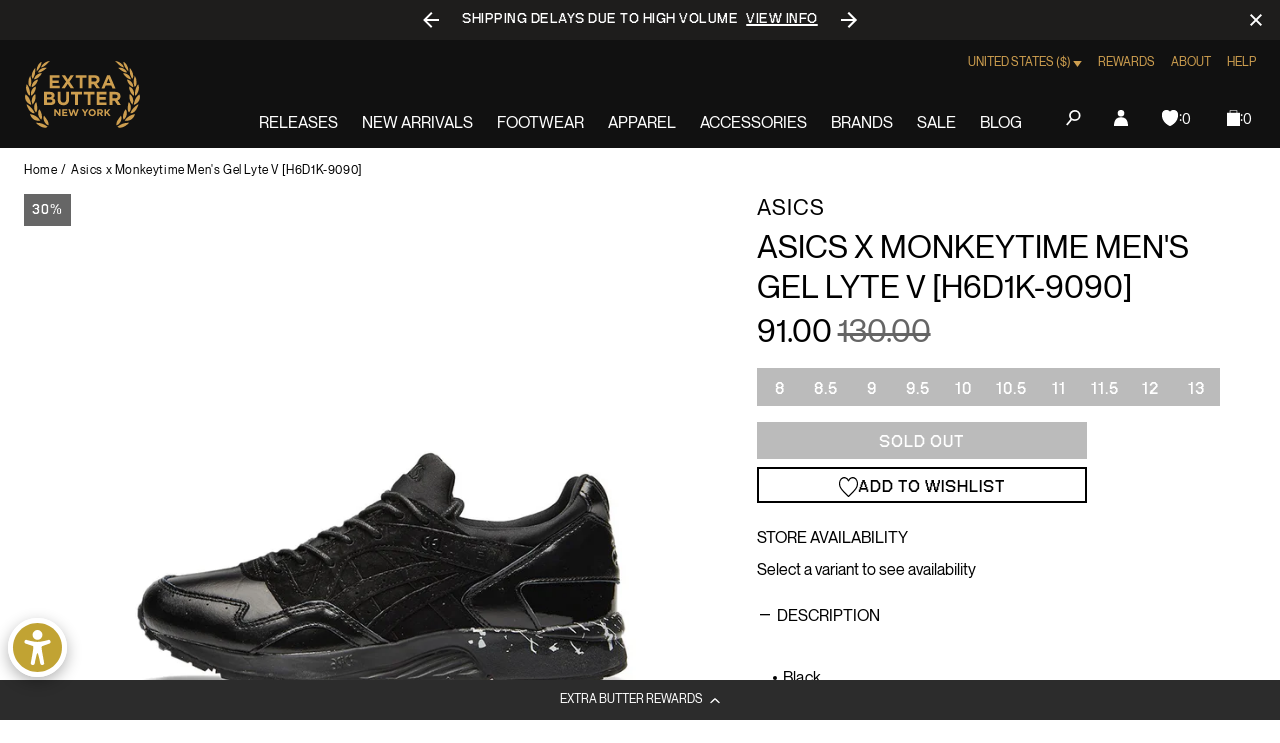

--- FILE ---
content_type: text/javascript; charset=utf-8
request_url: https://extrabutterny.com/products/asics-x-monkeytime-mens-gel-lyte-v-h6d1k-9090.js
body_size: 463
content:
{"id":8624914049,"title":"Asics x Monkeytime Men's Gel Lyte V [H6D1K-9090]","handle":"asics-x-monkeytime-mens-gel-lyte-v-h6d1k-9090","description":"\u003cmeta charset=\"utf-8\"\u003e\n\u003cul\u003e\n\u003cli\u003e\u003cspan\u003eBlack\u003c\/span\u003e\u003c\/li\u003e\n\u003cli\u003eLeather \u0026amp; Suede Uppers\u003c\/li\u003e\n\u003cli\u003eSnug Sockliner\u003c\/li\u003e\n\u003cli\u003eDebossed Branding\u003c\/li\u003e\n\u003cli\u003eGel Cushioned System\u003c\/li\u003e\n\u003cli\u003eRubber Outsole\u003c\/li\u003e\n\u003cli\u003eImported\u003c\/li\u003e\n\u003c\/ul\u003e","published_at":"2020-04-17T16:21:00-04:00","created_at":"2017-01-04T11:45:00-05:00","vendor":"Asics","type":"Footwear","tags":["Archived2024","Department_Footwear","Low stock","mens","Sale","sale-footwear"],"price":9100,"price_min":9100,"price_max":9100,"available":false,"price_varies":false,"compare_at_price":13000,"compare_at_price_min":13000,"compare_at_price_max":13000,"compare_at_price_varies":false,"variants":[{"id":29149736769,"title":"8 \/ Black","option1":"8","option2":"Black","option3":null,"sku":"H6D1K-9090-8","requires_shipping":true,"taxable":true,"featured_image":null,"available":false,"name":"Asics x Monkeytime Men's Gel Lyte V [H6D1K-9090] - 8 \/ Black","public_title":"8 \/ Black","options":["8","Black"],"price":9100,"weight":1361,"compare_at_price":13000,"inventory_management":"shopify","barcode":"889436703699","quantity_rule":{"min":1,"max":null,"increment":1},"quantity_price_breaks":[],"requires_selling_plan":false,"selling_plan_allocations":[]},{"id":29149736833,"title":"8.5 \/ Black","option1":"8.5","option2":"Black","option3":null,"sku":"H6D1K-9090-8.5","requires_shipping":true,"taxable":true,"featured_image":null,"available":false,"name":"Asics x Monkeytime Men's Gel Lyte V [H6D1K-9090] - 8.5 \/ Black","public_title":"8.5 \/ Black","options":["8.5","Black"],"price":9100,"weight":1361,"compare_at_price":13000,"inventory_management":"shopify","barcode":"889436703705","quantity_rule":{"min":1,"max":null,"increment":1},"quantity_price_breaks":[],"requires_selling_plan":false,"selling_plan_allocations":[]},{"id":29149736897,"title":"9 \/ Black","option1":"9","option2":"Black","option3":null,"sku":"H6D1K-9090-9","requires_shipping":true,"taxable":true,"featured_image":null,"available":false,"name":"Asics x Monkeytime Men's Gel Lyte V [H6D1K-9090] - 9 \/ Black","public_title":"9 \/ Black","options":["9","Black"],"price":9100,"weight":1361,"compare_at_price":13000,"inventory_management":"shopify","barcode":"889436703712","quantity_rule":{"min":1,"max":null,"increment":1},"quantity_price_breaks":[],"requires_selling_plan":false,"selling_plan_allocations":[]},{"id":29149736961,"title":"9.5 \/ Black","option1":"9.5","option2":"Black","option3":null,"sku":"H6D1K-9090-9.5","requires_shipping":true,"taxable":true,"featured_image":null,"available":false,"name":"Asics x Monkeytime Men's Gel Lyte V [H6D1K-9090] - 9.5 \/ Black","public_title":"9.5 \/ Black","options":["9.5","Black"],"price":9100,"weight":1361,"compare_at_price":13000,"inventory_management":"shopify","barcode":"889436703729","quantity_rule":{"min":1,"max":null,"increment":1},"quantity_price_breaks":[],"requires_selling_plan":false,"selling_plan_allocations":[]},{"id":29149737025,"title":"10 \/ Black","option1":"10","option2":"Black","option3":null,"sku":"H6D1K-9090-10","requires_shipping":true,"taxable":true,"featured_image":null,"available":false,"name":"Asics x Monkeytime Men's Gel Lyte V [H6D1K-9090] - 10 \/ Black","public_title":"10 \/ Black","options":["10","Black"],"price":9100,"weight":1361,"compare_at_price":13000,"inventory_management":"shopify","barcode":"889436703538","quantity_rule":{"min":1,"max":null,"increment":1},"quantity_price_breaks":[],"requires_selling_plan":false,"selling_plan_allocations":[]},{"id":29149737089,"title":"10.5 \/ Black","option1":"10.5","option2":"Black","option3":null,"sku":"H6D1K-9090-10.5","requires_shipping":true,"taxable":true,"featured_image":null,"available":false,"name":"Asics x Monkeytime Men's Gel Lyte V [H6D1K-9090] - 10.5 \/ Black","public_title":"10.5 \/ Black","options":["10.5","Black"],"price":9100,"weight":1361,"compare_at_price":13000,"inventory_management":"shopify","barcode":"889436703545","quantity_rule":{"min":1,"max":null,"increment":1},"quantity_price_breaks":[],"requires_selling_plan":false,"selling_plan_allocations":[]},{"id":29149737153,"title":"11 \/ Black","option1":"11","option2":"Black","option3":null,"sku":"H6D1K-9090-11","requires_shipping":true,"taxable":true,"featured_image":null,"available":false,"name":"Asics x Monkeytime Men's Gel Lyte V [H6D1K-9090] - 11 \/ Black","public_title":"11 \/ Black","options":["11","Black"],"price":9100,"weight":1361,"compare_at_price":13000,"inventory_management":"shopify","barcode":"889436703552","quantity_rule":{"min":1,"max":null,"increment":1},"quantity_price_breaks":[],"requires_selling_plan":false,"selling_plan_allocations":[]},{"id":29149737217,"title":"11.5 \/ Black","option1":"11.5","option2":"Black","option3":null,"sku":"H6D1K-9090-11.5","requires_shipping":true,"taxable":true,"featured_image":null,"available":false,"name":"Asics x Monkeytime Men's Gel Lyte V [H6D1K-9090] - 11.5 \/ Black","public_title":"11.5 \/ Black","options":["11.5","Black"],"price":9100,"weight":1361,"compare_at_price":13000,"inventory_management":"shopify","barcode":"49737217","quantity_rule":{"min":1,"max":null,"increment":1},"quantity_price_breaks":[],"requires_selling_plan":false,"selling_plan_allocations":[]},{"id":29149737281,"title":"12 \/ Black","option1":"12","option2":"Black","option3":null,"sku":"H6D1K-9090-12","requires_shipping":true,"taxable":true,"featured_image":null,"available":false,"name":"Asics x Monkeytime Men's Gel Lyte V [H6D1K-9090] - 12 \/ Black","public_title":"12 \/ Black","options":["12","Black"],"price":9100,"weight":1361,"compare_at_price":13000,"inventory_management":"shopify","barcode":"889436703576","quantity_rule":{"min":1,"max":null,"increment":1},"quantity_price_breaks":[],"requires_selling_plan":false,"selling_plan_allocations":[]},{"id":29149737345,"title":"13 \/ Black","option1":"13","option2":"Black","option3":null,"sku":"H6D1K-9090-13","requires_shipping":true,"taxable":true,"featured_image":null,"available":false,"name":"Asics x Monkeytime Men's Gel Lyte V [H6D1K-9090] - 13 \/ Black","public_title":"13 \/ Black","options":["13","Black"],"price":9100,"weight":1361,"compare_at_price":13000,"inventory_management":"shopify","barcode":"889436703590","quantity_rule":{"min":1,"max":null,"increment":1},"quantity_price_breaks":[],"requires_selling_plan":false,"selling_plan_allocations":[]}],"images":["\/\/cdn.shopify.com\/s\/files\/1\/0236\/4333\/products\/h601k-9090-1.jpg?v=1483650382"],"featured_image":"\/\/cdn.shopify.com\/s\/files\/1\/0236\/4333\/products\/h601k-9090-1.jpg?v=1483650382","options":[{"name":"Size","position":1,"values":["8","8.5","9","9.5","10","10.5","11","11.5","12","13"]},{"name":"Color","position":2,"values":["Black"]}],"url":"\/products\/asics-x-monkeytime-mens-gel-lyte-v-h6d1k-9090","media":[{"alt":null,"id":256465403952,"position":1,"preview_image":{"aspect_ratio":1.0,"height":2000,"width":2000,"src":"https:\/\/cdn.shopify.com\/s\/files\/1\/0236\/4333\/products\/h601k-9090-1.jpg?v=1483650382"},"aspect_ratio":1.0,"height":2000,"media_type":"image","src":"https:\/\/cdn.shopify.com\/s\/files\/1\/0236\/4333\/products\/h601k-9090-1.jpg?v=1483650382","width":2000}],"requires_selling_plan":false,"selling_plan_groups":[]}